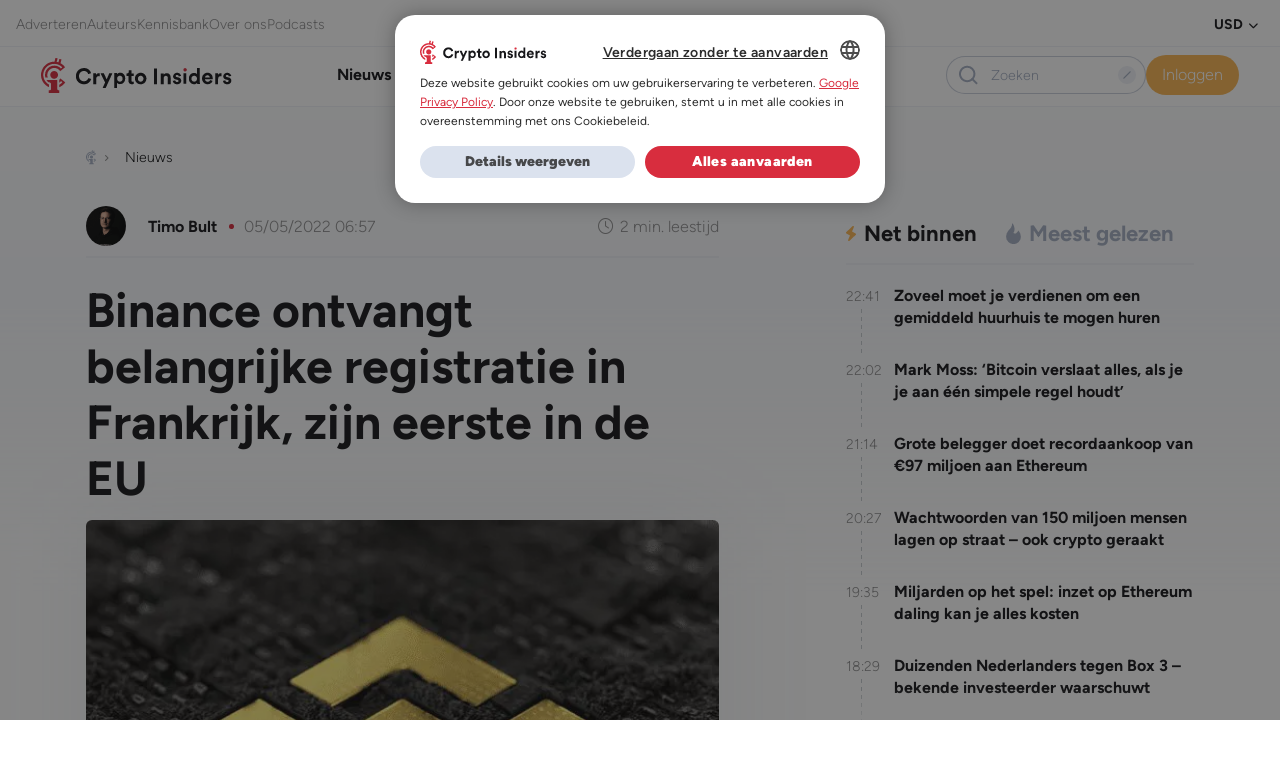

--- FILE ---
content_type: text/html; charset=UTF-8
request_url: https://www.crypto-insiders.nl/wp-admin/admin-ajax.php
body_size: -683
content:
{"content_id":269172,"counted":false,"reason":"conditions_not_met","type":"post","subtype":"post","storage":[]}

--- FILE ---
content_type: text/html; charset=utf-8
request_url: https://www.google.com/recaptcha/api2/anchor?ar=1&k=6Lf0DgsqAAAAAN_J8B13GzyXTQP1V7cMEYdQHiwU&co=aHR0cHM6Ly93d3cuY3J5cHRvLWluc2lkZXJzLm5sOjQ0Mw..&hl=en&v=N67nZn4AqZkNcbeMu4prBgzg&size=invisible&anchor-ms=20000&execute-ms=30000&cb=xsevjb9rybk3
body_size: 48621
content:
<!DOCTYPE HTML><html dir="ltr" lang="en"><head><meta http-equiv="Content-Type" content="text/html; charset=UTF-8">
<meta http-equiv="X-UA-Compatible" content="IE=edge">
<title>reCAPTCHA</title>
<style type="text/css">
/* cyrillic-ext */
@font-face {
  font-family: 'Roboto';
  font-style: normal;
  font-weight: 400;
  font-stretch: 100%;
  src: url(//fonts.gstatic.com/s/roboto/v48/KFO7CnqEu92Fr1ME7kSn66aGLdTylUAMa3GUBHMdazTgWw.woff2) format('woff2');
  unicode-range: U+0460-052F, U+1C80-1C8A, U+20B4, U+2DE0-2DFF, U+A640-A69F, U+FE2E-FE2F;
}
/* cyrillic */
@font-face {
  font-family: 'Roboto';
  font-style: normal;
  font-weight: 400;
  font-stretch: 100%;
  src: url(//fonts.gstatic.com/s/roboto/v48/KFO7CnqEu92Fr1ME7kSn66aGLdTylUAMa3iUBHMdazTgWw.woff2) format('woff2');
  unicode-range: U+0301, U+0400-045F, U+0490-0491, U+04B0-04B1, U+2116;
}
/* greek-ext */
@font-face {
  font-family: 'Roboto';
  font-style: normal;
  font-weight: 400;
  font-stretch: 100%;
  src: url(//fonts.gstatic.com/s/roboto/v48/KFO7CnqEu92Fr1ME7kSn66aGLdTylUAMa3CUBHMdazTgWw.woff2) format('woff2');
  unicode-range: U+1F00-1FFF;
}
/* greek */
@font-face {
  font-family: 'Roboto';
  font-style: normal;
  font-weight: 400;
  font-stretch: 100%;
  src: url(//fonts.gstatic.com/s/roboto/v48/KFO7CnqEu92Fr1ME7kSn66aGLdTylUAMa3-UBHMdazTgWw.woff2) format('woff2');
  unicode-range: U+0370-0377, U+037A-037F, U+0384-038A, U+038C, U+038E-03A1, U+03A3-03FF;
}
/* math */
@font-face {
  font-family: 'Roboto';
  font-style: normal;
  font-weight: 400;
  font-stretch: 100%;
  src: url(//fonts.gstatic.com/s/roboto/v48/KFO7CnqEu92Fr1ME7kSn66aGLdTylUAMawCUBHMdazTgWw.woff2) format('woff2');
  unicode-range: U+0302-0303, U+0305, U+0307-0308, U+0310, U+0312, U+0315, U+031A, U+0326-0327, U+032C, U+032F-0330, U+0332-0333, U+0338, U+033A, U+0346, U+034D, U+0391-03A1, U+03A3-03A9, U+03B1-03C9, U+03D1, U+03D5-03D6, U+03F0-03F1, U+03F4-03F5, U+2016-2017, U+2034-2038, U+203C, U+2040, U+2043, U+2047, U+2050, U+2057, U+205F, U+2070-2071, U+2074-208E, U+2090-209C, U+20D0-20DC, U+20E1, U+20E5-20EF, U+2100-2112, U+2114-2115, U+2117-2121, U+2123-214F, U+2190, U+2192, U+2194-21AE, U+21B0-21E5, U+21F1-21F2, U+21F4-2211, U+2213-2214, U+2216-22FF, U+2308-230B, U+2310, U+2319, U+231C-2321, U+2336-237A, U+237C, U+2395, U+239B-23B7, U+23D0, U+23DC-23E1, U+2474-2475, U+25AF, U+25B3, U+25B7, U+25BD, U+25C1, U+25CA, U+25CC, U+25FB, U+266D-266F, U+27C0-27FF, U+2900-2AFF, U+2B0E-2B11, U+2B30-2B4C, U+2BFE, U+3030, U+FF5B, U+FF5D, U+1D400-1D7FF, U+1EE00-1EEFF;
}
/* symbols */
@font-face {
  font-family: 'Roboto';
  font-style: normal;
  font-weight: 400;
  font-stretch: 100%;
  src: url(//fonts.gstatic.com/s/roboto/v48/KFO7CnqEu92Fr1ME7kSn66aGLdTylUAMaxKUBHMdazTgWw.woff2) format('woff2');
  unicode-range: U+0001-000C, U+000E-001F, U+007F-009F, U+20DD-20E0, U+20E2-20E4, U+2150-218F, U+2190, U+2192, U+2194-2199, U+21AF, U+21E6-21F0, U+21F3, U+2218-2219, U+2299, U+22C4-22C6, U+2300-243F, U+2440-244A, U+2460-24FF, U+25A0-27BF, U+2800-28FF, U+2921-2922, U+2981, U+29BF, U+29EB, U+2B00-2BFF, U+4DC0-4DFF, U+FFF9-FFFB, U+10140-1018E, U+10190-1019C, U+101A0, U+101D0-101FD, U+102E0-102FB, U+10E60-10E7E, U+1D2C0-1D2D3, U+1D2E0-1D37F, U+1F000-1F0FF, U+1F100-1F1AD, U+1F1E6-1F1FF, U+1F30D-1F30F, U+1F315, U+1F31C, U+1F31E, U+1F320-1F32C, U+1F336, U+1F378, U+1F37D, U+1F382, U+1F393-1F39F, U+1F3A7-1F3A8, U+1F3AC-1F3AF, U+1F3C2, U+1F3C4-1F3C6, U+1F3CA-1F3CE, U+1F3D4-1F3E0, U+1F3ED, U+1F3F1-1F3F3, U+1F3F5-1F3F7, U+1F408, U+1F415, U+1F41F, U+1F426, U+1F43F, U+1F441-1F442, U+1F444, U+1F446-1F449, U+1F44C-1F44E, U+1F453, U+1F46A, U+1F47D, U+1F4A3, U+1F4B0, U+1F4B3, U+1F4B9, U+1F4BB, U+1F4BF, U+1F4C8-1F4CB, U+1F4D6, U+1F4DA, U+1F4DF, U+1F4E3-1F4E6, U+1F4EA-1F4ED, U+1F4F7, U+1F4F9-1F4FB, U+1F4FD-1F4FE, U+1F503, U+1F507-1F50B, U+1F50D, U+1F512-1F513, U+1F53E-1F54A, U+1F54F-1F5FA, U+1F610, U+1F650-1F67F, U+1F687, U+1F68D, U+1F691, U+1F694, U+1F698, U+1F6AD, U+1F6B2, U+1F6B9-1F6BA, U+1F6BC, U+1F6C6-1F6CF, U+1F6D3-1F6D7, U+1F6E0-1F6EA, U+1F6F0-1F6F3, U+1F6F7-1F6FC, U+1F700-1F7FF, U+1F800-1F80B, U+1F810-1F847, U+1F850-1F859, U+1F860-1F887, U+1F890-1F8AD, U+1F8B0-1F8BB, U+1F8C0-1F8C1, U+1F900-1F90B, U+1F93B, U+1F946, U+1F984, U+1F996, U+1F9E9, U+1FA00-1FA6F, U+1FA70-1FA7C, U+1FA80-1FA89, U+1FA8F-1FAC6, U+1FACE-1FADC, U+1FADF-1FAE9, U+1FAF0-1FAF8, U+1FB00-1FBFF;
}
/* vietnamese */
@font-face {
  font-family: 'Roboto';
  font-style: normal;
  font-weight: 400;
  font-stretch: 100%;
  src: url(//fonts.gstatic.com/s/roboto/v48/KFO7CnqEu92Fr1ME7kSn66aGLdTylUAMa3OUBHMdazTgWw.woff2) format('woff2');
  unicode-range: U+0102-0103, U+0110-0111, U+0128-0129, U+0168-0169, U+01A0-01A1, U+01AF-01B0, U+0300-0301, U+0303-0304, U+0308-0309, U+0323, U+0329, U+1EA0-1EF9, U+20AB;
}
/* latin-ext */
@font-face {
  font-family: 'Roboto';
  font-style: normal;
  font-weight: 400;
  font-stretch: 100%;
  src: url(//fonts.gstatic.com/s/roboto/v48/KFO7CnqEu92Fr1ME7kSn66aGLdTylUAMa3KUBHMdazTgWw.woff2) format('woff2');
  unicode-range: U+0100-02BA, U+02BD-02C5, U+02C7-02CC, U+02CE-02D7, U+02DD-02FF, U+0304, U+0308, U+0329, U+1D00-1DBF, U+1E00-1E9F, U+1EF2-1EFF, U+2020, U+20A0-20AB, U+20AD-20C0, U+2113, U+2C60-2C7F, U+A720-A7FF;
}
/* latin */
@font-face {
  font-family: 'Roboto';
  font-style: normal;
  font-weight: 400;
  font-stretch: 100%;
  src: url(//fonts.gstatic.com/s/roboto/v48/KFO7CnqEu92Fr1ME7kSn66aGLdTylUAMa3yUBHMdazQ.woff2) format('woff2');
  unicode-range: U+0000-00FF, U+0131, U+0152-0153, U+02BB-02BC, U+02C6, U+02DA, U+02DC, U+0304, U+0308, U+0329, U+2000-206F, U+20AC, U+2122, U+2191, U+2193, U+2212, U+2215, U+FEFF, U+FFFD;
}
/* cyrillic-ext */
@font-face {
  font-family: 'Roboto';
  font-style: normal;
  font-weight: 500;
  font-stretch: 100%;
  src: url(//fonts.gstatic.com/s/roboto/v48/KFO7CnqEu92Fr1ME7kSn66aGLdTylUAMa3GUBHMdazTgWw.woff2) format('woff2');
  unicode-range: U+0460-052F, U+1C80-1C8A, U+20B4, U+2DE0-2DFF, U+A640-A69F, U+FE2E-FE2F;
}
/* cyrillic */
@font-face {
  font-family: 'Roboto';
  font-style: normal;
  font-weight: 500;
  font-stretch: 100%;
  src: url(//fonts.gstatic.com/s/roboto/v48/KFO7CnqEu92Fr1ME7kSn66aGLdTylUAMa3iUBHMdazTgWw.woff2) format('woff2');
  unicode-range: U+0301, U+0400-045F, U+0490-0491, U+04B0-04B1, U+2116;
}
/* greek-ext */
@font-face {
  font-family: 'Roboto';
  font-style: normal;
  font-weight: 500;
  font-stretch: 100%;
  src: url(//fonts.gstatic.com/s/roboto/v48/KFO7CnqEu92Fr1ME7kSn66aGLdTylUAMa3CUBHMdazTgWw.woff2) format('woff2');
  unicode-range: U+1F00-1FFF;
}
/* greek */
@font-face {
  font-family: 'Roboto';
  font-style: normal;
  font-weight: 500;
  font-stretch: 100%;
  src: url(//fonts.gstatic.com/s/roboto/v48/KFO7CnqEu92Fr1ME7kSn66aGLdTylUAMa3-UBHMdazTgWw.woff2) format('woff2');
  unicode-range: U+0370-0377, U+037A-037F, U+0384-038A, U+038C, U+038E-03A1, U+03A3-03FF;
}
/* math */
@font-face {
  font-family: 'Roboto';
  font-style: normal;
  font-weight: 500;
  font-stretch: 100%;
  src: url(//fonts.gstatic.com/s/roboto/v48/KFO7CnqEu92Fr1ME7kSn66aGLdTylUAMawCUBHMdazTgWw.woff2) format('woff2');
  unicode-range: U+0302-0303, U+0305, U+0307-0308, U+0310, U+0312, U+0315, U+031A, U+0326-0327, U+032C, U+032F-0330, U+0332-0333, U+0338, U+033A, U+0346, U+034D, U+0391-03A1, U+03A3-03A9, U+03B1-03C9, U+03D1, U+03D5-03D6, U+03F0-03F1, U+03F4-03F5, U+2016-2017, U+2034-2038, U+203C, U+2040, U+2043, U+2047, U+2050, U+2057, U+205F, U+2070-2071, U+2074-208E, U+2090-209C, U+20D0-20DC, U+20E1, U+20E5-20EF, U+2100-2112, U+2114-2115, U+2117-2121, U+2123-214F, U+2190, U+2192, U+2194-21AE, U+21B0-21E5, U+21F1-21F2, U+21F4-2211, U+2213-2214, U+2216-22FF, U+2308-230B, U+2310, U+2319, U+231C-2321, U+2336-237A, U+237C, U+2395, U+239B-23B7, U+23D0, U+23DC-23E1, U+2474-2475, U+25AF, U+25B3, U+25B7, U+25BD, U+25C1, U+25CA, U+25CC, U+25FB, U+266D-266F, U+27C0-27FF, U+2900-2AFF, U+2B0E-2B11, U+2B30-2B4C, U+2BFE, U+3030, U+FF5B, U+FF5D, U+1D400-1D7FF, U+1EE00-1EEFF;
}
/* symbols */
@font-face {
  font-family: 'Roboto';
  font-style: normal;
  font-weight: 500;
  font-stretch: 100%;
  src: url(//fonts.gstatic.com/s/roboto/v48/KFO7CnqEu92Fr1ME7kSn66aGLdTylUAMaxKUBHMdazTgWw.woff2) format('woff2');
  unicode-range: U+0001-000C, U+000E-001F, U+007F-009F, U+20DD-20E0, U+20E2-20E4, U+2150-218F, U+2190, U+2192, U+2194-2199, U+21AF, U+21E6-21F0, U+21F3, U+2218-2219, U+2299, U+22C4-22C6, U+2300-243F, U+2440-244A, U+2460-24FF, U+25A0-27BF, U+2800-28FF, U+2921-2922, U+2981, U+29BF, U+29EB, U+2B00-2BFF, U+4DC0-4DFF, U+FFF9-FFFB, U+10140-1018E, U+10190-1019C, U+101A0, U+101D0-101FD, U+102E0-102FB, U+10E60-10E7E, U+1D2C0-1D2D3, U+1D2E0-1D37F, U+1F000-1F0FF, U+1F100-1F1AD, U+1F1E6-1F1FF, U+1F30D-1F30F, U+1F315, U+1F31C, U+1F31E, U+1F320-1F32C, U+1F336, U+1F378, U+1F37D, U+1F382, U+1F393-1F39F, U+1F3A7-1F3A8, U+1F3AC-1F3AF, U+1F3C2, U+1F3C4-1F3C6, U+1F3CA-1F3CE, U+1F3D4-1F3E0, U+1F3ED, U+1F3F1-1F3F3, U+1F3F5-1F3F7, U+1F408, U+1F415, U+1F41F, U+1F426, U+1F43F, U+1F441-1F442, U+1F444, U+1F446-1F449, U+1F44C-1F44E, U+1F453, U+1F46A, U+1F47D, U+1F4A3, U+1F4B0, U+1F4B3, U+1F4B9, U+1F4BB, U+1F4BF, U+1F4C8-1F4CB, U+1F4D6, U+1F4DA, U+1F4DF, U+1F4E3-1F4E6, U+1F4EA-1F4ED, U+1F4F7, U+1F4F9-1F4FB, U+1F4FD-1F4FE, U+1F503, U+1F507-1F50B, U+1F50D, U+1F512-1F513, U+1F53E-1F54A, U+1F54F-1F5FA, U+1F610, U+1F650-1F67F, U+1F687, U+1F68D, U+1F691, U+1F694, U+1F698, U+1F6AD, U+1F6B2, U+1F6B9-1F6BA, U+1F6BC, U+1F6C6-1F6CF, U+1F6D3-1F6D7, U+1F6E0-1F6EA, U+1F6F0-1F6F3, U+1F6F7-1F6FC, U+1F700-1F7FF, U+1F800-1F80B, U+1F810-1F847, U+1F850-1F859, U+1F860-1F887, U+1F890-1F8AD, U+1F8B0-1F8BB, U+1F8C0-1F8C1, U+1F900-1F90B, U+1F93B, U+1F946, U+1F984, U+1F996, U+1F9E9, U+1FA00-1FA6F, U+1FA70-1FA7C, U+1FA80-1FA89, U+1FA8F-1FAC6, U+1FACE-1FADC, U+1FADF-1FAE9, U+1FAF0-1FAF8, U+1FB00-1FBFF;
}
/* vietnamese */
@font-face {
  font-family: 'Roboto';
  font-style: normal;
  font-weight: 500;
  font-stretch: 100%;
  src: url(//fonts.gstatic.com/s/roboto/v48/KFO7CnqEu92Fr1ME7kSn66aGLdTylUAMa3OUBHMdazTgWw.woff2) format('woff2');
  unicode-range: U+0102-0103, U+0110-0111, U+0128-0129, U+0168-0169, U+01A0-01A1, U+01AF-01B0, U+0300-0301, U+0303-0304, U+0308-0309, U+0323, U+0329, U+1EA0-1EF9, U+20AB;
}
/* latin-ext */
@font-face {
  font-family: 'Roboto';
  font-style: normal;
  font-weight: 500;
  font-stretch: 100%;
  src: url(//fonts.gstatic.com/s/roboto/v48/KFO7CnqEu92Fr1ME7kSn66aGLdTylUAMa3KUBHMdazTgWw.woff2) format('woff2');
  unicode-range: U+0100-02BA, U+02BD-02C5, U+02C7-02CC, U+02CE-02D7, U+02DD-02FF, U+0304, U+0308, U+0329, U+1D00-1DBF, U+1E00-1E9F, U+1EF2-1EFF, U+2020, U+20A0-20AB, U+20AD-20C0, U+2113, U+2C60-2C7F, U+A720-A7FF;
}
/* latin */
@font-face {
  font-family: 'Roboto';
  font-style: normal;
  font-weight: 500;
  font-stretch: 100%;
  src: url(//fonts.gstatic.com/s/roboto/v48/KFO7CnqEu92Fr1ME7kSn66aGLdTylUAMa3yUBHMdazQ.woff2) format('woff2');
  unicode-range: U+0000-00FF, U+0131, U+0152-0153, U+02BB-02BC, U+02C6, U+02DA, U+02DC, U+0304, U+0308, U+0329, U+2000-206F, U+20AC, U+2122, U+2191, U+2193, U+2212, U+2215, U+FEFF, U+FFFD;
}
/* cyrillic-ext */
@font-face {
  font-family: 'Roboto';
  font-style: normal;
  font-weight: 900;
  font-stretch: 100%;
  src: url(//fonts.gstatic.com/s/roboto/v48/KFO7CnqEu92Fr1ME7kSn66aGLdTylUAMa3GUBHMdazTgWw.woff2) format('woff2');
  unicode-range: U+0460-052F, U+1C80-1C8A, U+20B4, U+2DE0-2DFF, U+A640-A69F, U+FE2E-FE2F;
}
/* cyrillic */
@font-face {
  font-family: 'Roboto';
  font-style: normal;
  font-weight: 900;
  font-stretch: 100%;
  src: url(//fonts.gstatic.com/s/roboto/v48/KFO7CnqEu92Fr1ME7kSn66aGLdTylUAMa3iUBHMdazTgWw.woff2) format('woff2');
  unicode-range: U+0301, U+0400-045F, U+0490-0491, U+04B0-04B1, U+2116;
}
/* greek-ext */
@font-face {
  font-family: 'Roboto';
  font-style: normal;
  font-weight: 900;
  font-stretch: 100%;
  src: url(//fonts.gstatic.com/s/roboto/v48/KFO7CnqEu92Fr1ME7kSn66aGLdTylUAMa3CUBHMdazTgWw.woff2) format('woff2');
  unicode-range: U+1F00-1FFF;
}
/* greek */
@font-face {
  font-family: 'Roboto';
  font-style: normal;
  font-weight: 900;
  font-stretch: 100%;
  src: url(//fonts.gstatic.com/s/roboto/v48/KFO7CnqEu92Fr1ME7kSn66aGLdTylUAMa3-UBHMdazTgWw.woff2) format('woff2');
  unicode-range: U+0370-0377, U+037A-037F, U+0384-038A, U+038C, U+038E-03A1, U+03A3-03FF;
}
/* math */
@font-face {
  font-family: 'Roboto';
  font-style: normal;
  font-weight: 900;
  font-stretch: 100%;
  src: url(//fonts.gstatic.com/s/roboto/v48/KFO7CnqEu92Fr1ME7kSn66aGLdTylUAMawCUBHMdazTgWw.woff2) format('woff2');
  unicode-range: U+0302-0303, U+0305, U+0307-0308, U+0310, U+0312, U+0315, U+031A, U+0326-0327, U+032C, U+032F-0330, U+0332-0333, U+0338, U+033A, U+0346, U+034D, U+0391-03A1, U+03A3-03A9, U+03B1-03C9, U+03D1, U+03D5-03D6, U+03F0-03F1, U+03F4-03F5, U+2016-2017, U+2034-2038, U+203C, U+2040, U+2043, U+2047, U+2050, U+2057, U+205F, U+2070-2071, U+2074-208E, U+2090-209C, U+20D0-20DC, U+20E1, U+20E5-20EF, U+2100-2112, U+2114-2115, U+2117-2121, U+2123-214F, U+2190, U+2192, U+2194-21AE, U+21B0-21E5, U+21F1-21F2, U+21F4-2211, U+2213-2214, U+2216-22FF, U+2308-230B, U+2310, U+2319, U+231C-2321, U+2336-237A, U+237C, U+2395, U+239B-23B7, U+23D0, U+23DC-23E1, U+2474-2475, U+25AF, U+25B3, U+25B7, U+25BD, U+25C1, U+25CA, U+25CC, U+25FB, U+266D-266F, U+27C0-27FF, U+2900-2AFF, U+2B0E-2B11, U+2B30-2B4C, U+2BFE, U+3030, U+FF5B, U+FF5D, U+1D400-1D7FF, U+1EE00-1EEFF;
}
/* symbols */
@font-face {
  font-family: 'Roboto';
  font-style: normal;
  font-weight: 900;
  font-stretch: 100%;
  src: url(//fonts.gstatic.com/s/roboto/v48/KFO7CnqEu92Fr1ME7kSn66aGLdTylUAMaxKUBHMdazTgWw.woff2) format('woff2');
  unicode-range: U+0001-000C, U+000E-001F, U+007F-009F, U+20DD-20E0, U+20E2-20E4, U+2150-218F, U+2190, U+2192, U+2194-2199, U+21AF, U+21E6-21F0, U+21F3, U+2218-2219, U+2299, U+22C4-22C6, U+2300-243F, U+2440-244A, U+2460-24FF, U+25A0-27BF, U+2800-28FF, U+2921-2922, U+2981, U+29BF, U+29EB, U+2B00-2BFF, U+4DC0-4DFF, U+FFF9-FFFB, U+10140-1018E, U+10190-1019C, U+101A0, U+101D0-101FD, U+102E0-102FB, U+10E60-10E7E, U+1D2C0-1D2D3, U+1D2E0-1D37F, U+1F000-1F0FF, U+1F100-1F1AD, U+1F1E6-1F1FF, U+1F30D-1F30F, U+1F315, U+1F31C, U+1F31E, U+1F320-1F32C, U+1F336, U+1F378, U+1F37D, U+1F382, U+1F393-1F39F, U+1F3A7-1F3A8, U+1F3AC-1F3AF, U+1F3C2, U+1F3C4-1F3C6, U+1F3CA-1F3CE, U+1F3D4-1F3E0, U+1F3ED, U+1F3F1-1F3F3, U+1F3F5-1F3F7, U+1F408, U+1F415, U+1F41F, U+1F426, U+1F43F, U+1F441-1F442, U+1F444, U+1F446-1F449, U+1F44C-1F44E, U+1F453, U+1F46A, U+1F47D, U+1F4A3, U+1F4B0, U+1F4B3, U+1F4B9, U+1F4BB, U+1F4BF, U+1F4C8-1F4CB, U+1F4D6, U+1F4DA, U+1F4DF, U+1F4E3-1F4E6, U+1F4EA-1F4ED, U+1F4F7, U+1F4F9-1F4FB, U+1F4FD-1F4FE, U+1F503, U+1F507-1F50B, U+1F50D, U+1F512-1F513, U+1F53E-1F54A, U+1F54F-1F5FA, U+1F610, U+1F650-1F67F, U+1F687, U+1F68D, U+1F691, U+1F694, U+1F698, U+1F6AD, U+1F6B2, U+1F6B9-1F6BA, U+1F6BC, U+1F6C6-1F6CF, U+1F6D3-1F6D7, U+1F6E0-1F6EA, U+1F6F0-1F6F3, U+1F6F7-1F6FC, U+1F700-1F7FF, U+1F800-1F80B, U+1F810-1F847, U+1F850-1F859, U+1F860-1F887, U+1F890-1F8AD, U+1F8B0-1F8BB, U+1F8C0-1F8C1, U+1F900-1F90B, U+1F93B, U+1F946, U+1F984, U+1F996, U+1F9E9, U+1FA00-1FA6F, U+1FA70-1FA7C, U+1FA80-1FA89, U+1FA8F-1FAC6, U+1FACE-1FADC, U+1FADF-1FAE9, U+1FAF0-1FAF8, U+1FB00-1FBFF;
}
/* vietnamese */
@font-face {
  font-family: 'Roboto';
  font-style: normal;
  font-weight: 900;
  font-stretch: 100%;
  src: url(//fonts.gstatic.com/s/roboto/v48/KFO7CnqEu92Fr1ME7kSn66aGLdTylUAMa3OUBHMdazTgWw.woff2) format('woff2');
  unicode-range: U+0102-0103, U+0110-0111, U+0128-0129, U+0168-0169, U+01A0-01A1, U+01AF-01B0, U+0300-0301, U+0303-0304, U+0308-0309, U+0323, U+0329, U+1EA0-1EF9, U+20AB;
}
/* latin-ext */
@font-face {
  font-family: 'Roboto';
  font-style: normal;
  font-weight: 900;
  font-stretch: 100%;
  src: url(//fonts.gstatic.com/s/roboto/v48/KFO7CnqEu92Fr1ME7kSn66aGLdTylUAMa3KUBHMdazTgWw.woff2) format('woff2');
  unicode-range: U+0100-02BA, U+02BD-02C5, U+02C7-02CC, U+02CE-02D7, U+02DD-02FF, U+0304, U+0308, U+0329, U+1D00-1DBF, U+1E00-1E9F, U+1EF2-1EFF, U+2020, U+20A0-20AB, U+20AD-20C0, U+2113, U+2C60-2C7F, U+A720-A7FF;
}
/* latin */
@font-face {
  font-family: 'Roboto';
  font-style: normal;
  font-weight: 900;
  font-stretch: 100%;
  src: url(//fonts.gstatic.com/s/roboto/v48/KFO7CnqEu92Fr1ME7kSn66aGLdTylUAMa3yUBHMdazQ.woff2) format('woff2');
  unicode-range: U+0000-00FF, U+0131, U+0152-0153, U+02BB-02BC, U+02C6, U+02DA, U+02DC, U+0304, U+0308, U+0329, U+2000-206F, U+20AC, U+2122, U+2191, U+2193, U+2212, U+2215, U+FEFF, U+FFFD;
}

</style>
<link rel="stylesheet" type="text/css" href="https://www.gstatic.com/recaptcha/releases/N67nZn4AqZkNcbeMu4prBgzg/styles__ltr.css">
<script nonce="rIlkpCk5E1W542mx-xAKGw" type="text/javascript">window['__recaptcha_api'] = 'https://www.google.com/recaptcha/api2/';</script>
<script type="text/javascript" src="https://www.gstatic.com/recaptcha/releases/N67nZn4AqZkNcbeMu4prBgzg/recaptcha__en.js" nonce="rIlkpCk5E1W542mx-xAKGw">
      
    </script></head>
<body><div id="rc-anchor-alert" class="rc-anchor-alert"></div>
<input type="hidden" id="recaptcha-token" value="[base64]">
<script type="text/javascript" nonce="rIlkpCk5E1W542mx-xAKGw">
      recaptcha.anchor.Main.init("[\x22ainput\x22,[\x22bgdata\x22,\x22\x22,\[base64]/[base64]/[base64]/ZyhXLGgpOnEoW04sMjEsbF0sVywwKSxoKSxmYWxzZSxmYWxzZSl9Y2F0Y2goayl7RygzNTgsVyk/[base64]/[base64]/[base64]/[base64]/[base64]/[base64]/[base64]/bmV3IEJbT10oRFswXSk6dz09Mj9uZXcgQltPXShEWzBdLERbMV0pOnc9PTM/bmV3IEJbT10oRFswXSxEWzFdLERbMl0pOnc9PTQ/[base64]/[base64]/[base64]/[base64]/[base64]\\u003d\x22,\[base64]\x22,\x22wrXCt8KLfsOzccOUw5zCtMKTHsOFKsKuw6oewoUEwp7CiMKkw44hwp5Vw6TDhcKTHMKRWcKRUibDlMKdw4oFFFXCo8OOAH3DmxLDtWLCrFgRfwzCgxTDjVFDOkZ8WcOcZMOJw7ZoN1jCpRtMMMKWbjZpwp8Hw6bDksKmMsKwwpHChsKfw7Nfw5xaNcKjA3/DvcO9dcOnw5TDuAfClcO1wpkWGsO/NA7CksOhK3ZgHcOkw7TCmQzDo8OKBE4HwrPDumbChsOGwrzDq8OIfxbDh8KUwr7CvHvCn3Ycw6rDlcKTwroyw6I+wqzCrsKrwpLDrVfDpcKDwpnDn057wqhpw7U7w5nDusK8QMKBw58iGMOMX8KLeA/CjMKwwoATw7fChhfCmDoCcgzCniMLwoLDgDARdyfCrBTCp8ODYcKRwo8abxzDh8KnBGg5w6DCg8OOw4TCtMK2VMOwwpF9JlvCucOwfmMyw4fCvl7ChcKZw7LDvWzDs1XCg8KhbU1yO8Kzw6weBnfDicK6wr4uGmDCvsKJeMKQDiYyDsK/SQYnGsKuUcKYN28cc8Kew4DDiMKBGsKraxALw4HDjSQFw77CszLDk8K6w44oAWTCsMKzT8K9PsOUZMK0FTRBw7YMw5XCuy/DhsOcHk3CusKwwoDDpcKgNcKuNXQgGsKkw6jDpggBaVADwrzDnMO6NcOAMkV1CsOiwpjDksKGw7tcw5zDmcKBNyPDrVZmcxYJZMOAw6dZwpzDrmrDkMKWB8O8fsO3SHNFwphJfQh2UE9FwoMlw5/DgMK+K8KPwqLDkE/CucOMNMOew7FJw5ENw6wobEx8XBvDsDhWYsKkwpZCdjzDrMOXYk9/w5lhQcOrAsO0Zwgew7MxFsOmw5bClsKjTQ/[base64]/DvMOFwpFzDMOrEcO0L8O6Z8KjwoUcw54tAcOlw4Qbwo/DukYMLsOgZsO4F8KYHAPCoMKMDQHCu8KQwoDCsVTCmGMwU8Odwr7ChSwtWBx/wpzCn8OMwo4fw7ECwr3CphQow5/DtsO2wrYCEl3DlsKgBU1tHVzDpcKBw4U3w61pGcK2RXjCjGoXFMKOw5TDqmREFkIMw4XCujd2wqAEwr7Cs1DDh1VBMcKoRVvDhsKDwqkdZg3DnD/Cgx5Ewo/DjcONM8OFwpxiw5zCuMKDMU8EBcOnw7nCssKIQcOsNx7DkWFiRMKow7rCumdsw7EqwpYuenTDp8OERCPDiXZHXcKDw6g7bmfCm3HCnsK8w7HDsD/[base64]/woXDnQjDhHZLwozDngrDsy/[base64]/Dg8Ocw5pxW8K5woHDmSY4wonDp8OXQMOwwoQ1acOJS8KvAsOTQcOJwp3DrlTDj8O/FsKFZwjCkSTDmU8JwpR4w4XDg0/CqGnDrsKod8OpczfDosO/K8K2TcOJcSzDj8O0wqXCuGcIJsKkT8O/w5vCmibCiMKiwp/[base64]/DlmwVdAA9wo7CsBlGeMOIbG5HbcO7IX4RWALClsOJwpQjC1TDuW7Dtl3CtsO8SsOFw5s5QsOHw7bDhGnCoAvCmwjDhcKqIG4Swrptwq/Cl1TDsTstw6ZjAQIYVsOKBcO7w5DClMOFc3fDgcKeRcOxwqIPRcKPw7ICw6nDszInfcKLUyNlGMOTwqNrw7fCgA/CrH4GAUHDvMKLwrYFwoXCqXrChcKGwqt6w5h6GiLClBpmwqfCrsKnIMOxw6Qww7EMWMOTfisPw43Ctw7DscO7w4Ivcmg3YVnClEPCtWg/wp7DgznCk8KSaWHCq8KoUFzCt8KILGBpw6DCpcOOwqXDhMKnBV8pF8Oaw6xeaVFawpd+PcKFKcOjw6RoVsOwCzUkB8OcMsKPwobCm8O/wp1zWMKyOkzDk8ONJBrCjMKOwo7ChFzCiMOZBH1fO8OOw7bDkHQWw7HCqsOrfsOcw7Z6O8KETW7Cg8Ktwo3CqzrDhTswwp4uWFFewpXDuBc5w6JowqPDucKnw4fDlMKhCEgLw5J2woBoRMKDQHXDmhHDjB8dw6jCksOZLMKQTkxnwrxNwq/CghQEaQNfAitOwoPCoMKAOsKJwpPCksKCNhs/cDlbBSDDiFLDksKeUmvCgMK6M8K4ZMK6w54Yw5I8wrTCjH9mCsOJwqcFfMO+w7jDgMOwFMK+Ag/CgMO5OhDCi8OiGsOMw6nDjVrCs8Onw7XDoH/CtzLCiH7Dr2gJwrcJw5g9b8OJwrk0QS9/wr/DqA3Do8OURcKBH3DDg8K6w7fCoWEywqYtWcO0w70xw69iLsKvQ8OOwpVQAlQENsO/w4JEU8K+w4HCn8OBAMKTI8OWw5nClFYuey4rw4V9cFnDgzrDkl1Swo7DnWdUZsOxw7XDvcOcwqxxw7rCvW9VT8KHb8Krw795w5TDhsKFwoXCtsKdw6XCucKTd27DkCAkfsK/NXpjP8OUBcOtwq7DqsOPMA/DqVTDtTrCtCtowqBPw6k9LcKWwrbDr2Y0PkZBw5ggIgdvwp/[base64]/w5jCkF/DpX1RIMKzOhErE2vDq3oYTEHDjX3DusOww5rDlER6wprDuEsnaAx+bsOqwqoOw6Niw6RSK2HClHIKwr0dRXnCrUvDuznCusK8w5HCozUzGcK7wr3Ck8KLCF4fc0duwoskVsOwwpjDnkZ9wpJbHxYQw6Nzw4HCgicvYzBzwoxAdcO0C8KHwoPDo8ONw7diwrzCiw/[base64]/CrxNCw7p4wrbDhE1SE8KjPsKCBmbDk2RWVMO+wolmwp7Chy5ewp9Owohnc8Kfw7Riwo/[base64]/wpNFw4NtNcKEDGHDpMKzw77CncOLwofDtCN/[base64]/fWzCiMO1w7XCsw4sw6vCpcKpwoTDvT53wrfCjMK9wpARw5Fpw43DrV9eC0XCkMOFasO/[base64]/DncKJw4zCpCx4wqTDoBlsHsO5NyJ8wp3DhMO7w6vCiAdNQsK7PsOMw4JZdcOyMXphwqoiZMOKw7tQw5wsw7LCqVkaw7zDnsKgw4nClMOiMkolCcOwIBzDgHHDoitrwpbCkcKvwqDDiC7DqsKANiDDqcKNwr7ChMOJbhHCugHCmVM4wr7Dh8KmO8KWXcKFwp13wr/DqsOWwowvw5LChsKHw5/CvzLDuE9RVcO2woIVLWvCgMKNw5HCgcOBwoTCvHzCicOxw5bDrQnDiMK6w43Cj8KnwqlSNwJ0HcOGwr0bw4h6KcONOR4eYsKEI0PDtsKpIMKnw7LCuS/CjhdSGXo5wovCjSEdeVrCr8K6GnzDk8Ofw7V4I2/CiijDksO0w7Q6w6bDpsOUalrDtsKFw5hVaMOWwrbDpsKaPwEhT3vDn25Rw4xVL8KgB8Ovwq5xwqEjw7nCusOlH8K0wrxIw5PCkMKbwrYcw4bCs0/DmsOQF30pwq7CjWdiNMKbScOiwoPDrsOPw5HDsGXCksKyUXoaw5TCo07CrDzCrW3DvsKLwoMhw5XChMK0wqtPb2tvX8ORE09WwrXCui9kVwBjbMOkQcOWwrPDli0/[base64]/[base64]/[base64]/Cv3fDkxvCj8OEw43CoAbCisKkTMONw7QPwpfCgGciLiQ5N8KaZQclMsO1AsK3QS3CnA/Dr8KUOjZiwrgMwrdxwoLDgcOudioXY8Kuw6DCgnDDlifCksKRwr7CtkRxdHJ0wpxfwovCsVjDk07CtldNwq3Co0zDiFfChxHDtsOtw5YGw6ZUD07DrMKWwpAFw4YZD8Klw4jCuMOrwqrClA9Fwr/CtsKKJMO6wpnCi8ODwrJvw6vCgMK+w4QPwrHCk8ObwqZww5rCm0c/wo3CksKrw4R6w6QLw5kaA8OfYxzDvnLDqcK1wqRHwpDCrcOdEkHDvsKSwpHCj1FIGsKHw5pfwp3ChMKJLsK5Ni/CuxPDvxnDiUt4A8KgJlfCkMKvwrAzwq82T8OAwovCoTrCr8OSKmnDrEtnUcKRS8KyAFLCgBnDqV7DhWRveMKMwrXDrDpXGWNQCSNuRTc2w4plBDHDnlzDvsK8w7LCgDw/bFzDhi8iLlDDj8Orw7QCQcKPTicPwrxTU0dGw4LDiMOpw7zCp1IswoYpRQMuw5lhw6PCjmFywo13E8Kbwq/[base64]/CvsOPw5/[base64]/[base64]/w5hRNcKmBXZHw5IJOcOxOhkvw4I7w55bwrNnZQJPMSvCusOgTCDDlggKw7TClsKIw43Dnx3DqnfDnsOkw7A8w4LCn21qHcK8w4Iow5XDiBTDukHClcOJwrXCv0/DicO4wpPDvzPDjsOmwrXDjsKVwr3DqVY/X8OVw51aw4PCpsKTfETDscO9SkfCrQrDnR1xwpbDkjbCr3vDn8KpTUXCgMK/woJZUsKMSi49HFfDgHcXw79FIAPCnlvCucOVwroxwqFBw7h/BcOdwq9CbMKpwq19STYGwqTDrMOMDMO2QRIRwrRqYcK1wr5rPhQ8w7TDh8Omw6gHTmTCt8OUGMOFwoLChcKkw5LDqRXCgsKQIyLDsnPChmXDgjoqM8KuwpXClC/CsWARYA3DsQEBw4jDosO2AFg+w4tYwpAswpvDmMOXw7IMwooMwrHDlMKLOsOuecKZFcK0w77CjcO0wrgadcOUQUhfw6zCh8KgW3BQBidlRmxDw5jCi08ABQIiZGLDgHTDvFLCtzM/wqzDpihVw77Dkj7CgcOgwqcQawhkF8KXKVvDosKwwqMbXybCg14Vw4TDjMKDW8O4NTfDglUcw6AAwr4uNsOBHMOpw6PCjsOpw4djOQpKbBrDpkbDvQPDgcOjw5w7bMKEwofDl1llOD/DkB7DgsK+w5HDpjEFw4XCvMOGFsOyBWkFw5LCoU0AwoxsY8KQwqbCpCrCrMKhwpxCFsOlw47CnQ/DnB/Dg8KSCzRpwoM/HkVlesK1wp0tRCDCksKdwqIcwpPDkcKWakwww6lRw5/[base64]/DgVg7w4BtP2zCqMOzRG19QHrDscOiQgzCqRfDgRBdchFowovDm37Dr0YOwrXDiDBrwrEaw61rH8O2w6M6BlTCvsOew6hmGBMDMcO2w7HDrzsLKgjDoirCssKEwo9Tw7nDgx/DiMOKVcOjw7TCm8OBw5F8w5t6w6XDhsKZwrtMwrQ3wrPDtcO5Y8O+PMKmEU0LBcK6w4TCjcOcbcK7w7rCjEbDiMKETR/DusO1CDEiwrBzesOSacOQJ8KKZsKbwr3DvCtDwq04w6ETwrclw7jChMKJw4nDlUTDiV7Di2ZVUMOnbMOFwo98w77DmC3CvsOfDcOFw4I0MhV+w6dowoEtUcOzw4ctFFwRw5nChA03FMOiClHCoQMowqsQWXTDmMOvZ8KVw73ChXJMw7XCs8KOKj/Dh30Nw6Y2DMOHBMO/[base64]/DoMO9c2dcW3oDw4vCqcOvWmLDuC9nwqgWw7rCj8OYfsKANsK8w4Nqw69CGcK3wrHDt8KKWA/DiH3DrxhsworCljBYNcKySD52F0tSwqfCm8K2AURpW1XCgMKpwoACw5zCnMK+XcOLXMO3w6jCgAwaBQbDpXsxwoo9woHDmMOsR2l5wozCohQyw5jCo8K9F8OJcMOYXC58wq3DlQrClwTCpUFGBMK/w65SIQoewrpLRCzCrlAPdMKkw7HClD0zwpDCrRvCucKawobDggTCoMKxJsKGwqjCpg/DkMKJworCuGPDpTl/[base64]/DvR/CrsKAwoV/XXvCo8KhwrzDlSFOYMOsw47DkMKZTWbDhcOTwrsGGmh9w6oWw6rDosOPO8OUw7TCtcOww5wGw55uwpcrw6rDqMKHRcK1bHfCmMKwXBcBFUPDp3tIbD/[base64]/M8K/ZsK6w4Bcwqggw63DgcOsTcKVwpFBAi4icMKRwptRACE4SjpkwrDDvcODTMKqAcOgTRDCpwfDpsOlA8KAH3tTw43DpsOuacO2wqEjEMKyfnXCnMOiwoDCk03CvmtAw73CqcKNw6kCRw5Yd8K2eA/[base64]/DscO8w6TCuMODw4PCojt9w6PCksKjwpAYwp3Dmhsywp/DhsKrw6oNwo9NLcKLB8KVw7fDomEnWgx8w43DucKzwoLDr0jDkAjDkRLCmkPDnRjDrV8pwpItYmLCicK8w4nDl8KCwrVfQivDl8ODwozDs09uecKVw5vCj2NFwpcpL2oAwrh8OETDjF0zw5QCcWJlwr3Dhmkvwo4YI8K5eUfCvl/CjsKOw53DlsK5KMKWwp0Ew6LCpsK3woElM8OYwp/Dm8KfH8OtaEDDtcOIHCPDvWNJCsKgwpHCs8O5T8KoS8KSwo/Cg0fDqjHDqRzCghPCk8OGOjsrw5JEw4PDicKQAijDi1HCkyMuw4XCk8KILcOEwrg8w6UgwpTDgMOZDMKzPkLCjcK5w4PDlx3ClDbDt8Kww5tXAcOGFkwfScKtKsKBCcOpIEY9B8KPwp4rCyLChMKdZsO3w5AEw682Ql1Gw6xJwrzDrsK4bcKrwp4Fw7HDu8K/wq7Dkl49ZcKEwrXDmX/DrcOcw4Uzw5VxwrLCscOdw7bCtRg9w7QxwoMOwpnChxTDpSFPYFBKS8KSwq0VWcO7w47Dj3/DgcOCw65VRMOMVjfCk8O0BwQeZS0Lw7RRwrVCRULDjsO0UBbDtMKaKnN7wphTC8KTw73ClCHDml7DkwvDhcKgwqvCm8K4QMKiRkzDoVZzwphoYsOCwr5sw4Y0VcOJLSHCrsKaRMKhwqDDv8KsRRw9BMO7w7fCnWVBwqHCsW3Cv8KuFMOwHCrDvjvDqH/CjMOAGCfDmFQ9wpR3AVoJPMOKw7g5JsKkw77Do0jCqVPCrsKYw7LDu2hWw5XDq19hEcO/w6/DmxXCrX5Bw47CjAIewp/[base64]/woonw7oRwrxrw7Mww6BzbsKWY8KDwr/Dj8OoIMK3FyPDhy4bZcKwwpzDoMOYwqNqD8O/QsOZwobCosKeeXl4w6/CmHHDlsKCOcOCwrjCjyzCnQklecOPGw1BHcO7wqJPw4Qlw5HCtcOwMXVxw4rCmXTDrsK1T2RMw7fCrmHClcOFwqXCqG/CixQVNGPDvG4sVcK5wo3CpzPDj8K5LXnCt0BUJVYDTcO7WT7CisOZwoN4wrYow416P8KJw6rDhMOVwqLDkWLCiEIPJ8KcGMOnFS/CpcOZPwMRQcObZk4BMAvDkcO8wpHDrU7DkcKOw6czw58YwqUBwrYjUnTCpMOcJ8K4TMO7IsKEXsKgwqEOw6RSfRcFVkAcw5rDjUzDgFcGwpfDt8O2bABdOgbDpcKaHBcnCMK8NhnClMKDBiEGwppwwq/CscOkVVfCpzTDjsKQwojCgsKiJTXCj0zDonnCicKkEnrCiEZaCi/Cngo+w7HDkMOlYRvDizwGw63DksKOw4/Cs8OmRF5AJREOJsK4w7lXIMOrTnx7wqE8w77CtW/DlcOIw4dZYFhmwqhFw6Z9w5nDh0/[base64]/ClQQGw6EeYngXwplGw64ZY1DCvcO0wrLCj1UTY8KTNcKZSMO3EWJIDsOpFsKgwqU+w6LCtyFsHAvDlh0kJsOTEX1PPxUlEXMdOBTCumzDg2rDiA8UwrgKw6hFbsKCNX4fAMKww7DCrMOzw5/CrHRuwqgQQsK3f8OJQE/DmW96w7VOAUfDmibCrcOaw5LCh2R3YBrDvxZGYsO5wrNdPRM4TSdsF2NTNG7Don/CqsKmVRHDtBzDqSLCgTjDuR/DhTLCgR7DvcOiV8KrRkfCqcOfaWZQBhpzJx/CuUBsFCd/NMKbw4/DmMKSVcOsesKTOMKVamsCb1Amw4zCo8O2FnpIw6rDvXPCgMOow7zDnGDCth8Qw7BGw6kVdsKQwovChSgowovCgF3CnMKcLsO1w7QnNMKGVC1lM8Kjw6pBwrbDhhXDqMOzw7bDp8KiwoA+w6/Cn1DDg8KaNsKkw4vCiMO1w4TCrHXCkWtpb2zCpCUyw40Fw7/CpyrDqcK+w4zDuwYJNcOFw7bCl8K1KMOVwow1w7XDt8Ojw57DisOiwqnDkMOcGhEmSxI7w64/AsOCc8KLQyIBfHt8woHDkMOMwokgwrbCqTVQwrkEwrnDox7DkxA/wqrDoVbCkMKHACxaWBDClMKbScOTwo4Td8KiwqLCnzbChMKpGcKfAT/Dig8PwpXCvirCrjk3acKbwq/DsArCncO8OMKdTXICf8ORw6cnJhrCoT3CpTBhEsO4P8OcwpTDvgLDv8OuQh3Dl3XCsmEHJMKHwpjCslvCnzDCqgnDiE/DjD3CszhvXB7DhcKNWMOswq/Cs8OIcgoswoXDlcOdwqAZRDQgGsOMwr9JLcO1w708wq3CnMKJQ2geworCuClfw4fDl0MTwqgIwplFdlbCrMKLw5bCoMKLFw3CuELCs8K9asO2wpxLYm/DqXPDg0onG8O6w6kwaMKxKS7CuHHDtT9lw6RKMzHDmsKrw7YawrvDiwfDukdrKy1HLcOneXBZw7F1KMOGwpZPwqdLSjsIw4FKw6bDt8OcFcOxw6/Ctm/Dqm8lWHHDhcKqNh8Dw4nDtxPCjcKVwpYhUyrDisOQDWDDtcORAnAtUcKzcsKtw7JqGHfDosOnwq3DogLCqsKoeMKsUsO8dcOEe3QrNsKUwrnCr3AnwplLA1bDtx/DjDDCosOvPgsBw5vCkcOOwqnDpMOEwpk5wq8Xw4Vcw7FvwpxFwrTDj8OVwrJvwrJcMGPCr8KNw6ITw6l5wqZdBcO+SMKdw77ClsKSw4gkAQrDnMOsw6bDumHDt8KUwr3CjMKSwoh/Y8O0G8O3dcKmXcKzwrdtb8OcVh5Qw4PDnzYzw4F3w5zDnwHDqsOlcsOWXBPDsMKFw5bDpQVawroXCho5w64wRcKYFsOOw5ssDyxww4doNQXDp2M9a8OFf08+fMKVwpbCqB5DZcO+ccKHRsK5IBfDhAjDkcOwwrvDncKswo7DvcO5esKgwoIeRMK/w4l+wqHCs35Iwqhww7DCljfDvCR1RcOnCsOWDCRjwpQnecKICcOEUgR3E03DrRrDrW/CrQ3DhcOlZcOKwqDCvgxkwr19Q8KTLRbCocOAw4Jja013w4Epw4NkQMOVwogaAkTDizYWwphpwowQBGQ7w4XDjsOQHV/DsSPCqMKuRcK6CcKhOhFpWsO/[base64]/DtynDl8Kfwrd2w7drw6Mqw6YaHT3ClDfDmWMxw7XDnD9SKcOpwpccwqhFJsKFw4LCksOoBsKdwrDDvR/CuhnCmCTDssOtMn8CwqRpS147wqXDoFYHAgnCs8KBCcONFWXDu8KLUcKiD8KaCVHCoQvCmMOQT20EWMOJVcK/wr/DlFvDnXBAwpHDqMODIMO0w7HChgTDn8Orw4bCt8OBBcORwqvDmTBTw7VgD8Oyw4fDoVtmeW/DqAtDw63CosO7esO3w7DCg8KKGsKYwqFxFsONRsK6I8KbH3F6wrVvwqxYwqZ5wrXDumRmwphPZ2DCpU4TwrDDgsOGPV4YbVlZXTDDpMKvwqnDsB5qw6t6MxJqAFAiwrcFd0M1e2lVBBXCoC9Ew5/[base64]/CkXPCqMKDwo4ZY1kEBWLCt8KTwqrDlwTDlcKZYcKVFzcoX8KlwppSNMO4wokKYMOvwplnd8OCNMO4w6Y3OsKNC8Oqw6DCtHAowosAf0LCpG/[base64]/Dv3/Cs8Oqwp/[base64]/CjsOlHy5xw5LDq8KowrzDjw3DsmrDjVfCncO1w4t+w7I5wrbDmgnCjipfwpwndSXDkcK1OUPDlsKAGibCnMOgeMKfUTfDkMKgw7jCg09nCMO6w5HCqh43w4ZCwqjDpScAw6kfYyJwcMOHwpN8w58/w6wIDFlKw4AxwodJRVwuMMK1w63Ch3tIw50ZZyA8d2nDjMO2w6kQS8OfKcKkI8OzeMKlwpXCt2xww7/CtMK9D8Kww4NmC8O7WzpTFU1PwqJpwrJGIsOIJ0PDvh0LLsK4wpzDlsKMw4AACxnDv8ObEFFRB8KBwrzDtMKLw7TDmcOYwqfDlMOzw5/Cp3ZDbsKTwpcZdwAvw7rDqCLDjcOew5vDksOrTcKOwoDCmsKlw5HCvTE5wrAxcMO5wpFUwpRSw6DDgsO3MUvCr07DgCENwqZUIcOTwpvCusKORsK6wo7CicKWw7ISCDPDn8OhwrfCjMOYPFPDhGMuwrjCvxJ/[base64]/DoMOBFcOvw6bCmsOUEnFIw43CnDwJwobCncKweFQJX8OnFyXDt8ODw4rDrwFUEMKpAHnCvcKTWR5iYsOQfU9jwrPCqWktw551Nl3DlcK1wo7Dl8Kbw6DDn8ONasOPw5PClMKsQsKVw5HDlMKAw7/DjWISJcOowqbDpcOHw6UhEiYlMsOOw6XDthp2wq5dw7bDq0dbwq3DnCbCtsKbw6DDncOjw4HCmcKJZcKcfsKafMO+wqVxwot0wrF8w53CkMKAw6s+ccO1WFPCl3nCmkTDksOAw4TChVfClsKXWQ0pdAfCtRzDjMOSIcOlHHHDv8OjIFwkAcObbVDDt8K/OMO1w4N5TVpEw6XDqcKnwp3DvCU+w5nDscOKCMOiPcO4b2TDi09xAT3DhDLDs1jDlmlJwqt7ZMKQw5RwMsKVdsKpBcOkw6drJzLDosKdw45SIcOjwqlqwqjCkSpew5jDpQ5mcSdnEg/DkMK4wrZ7wqfDscKOw4xdw5TCsVJ2w5cmdMKPWcKoZcKiwpjCssKWKhvDlkFMwo1swr00wodDw4xzMcOfw4zDljsqMsOACXrCrMKdKmTDhB9neRDDhizDnF/[base64]/CjcOQaMKfIGFCwozDvcKFfE/Dg8KsfFbDjWfCsxfDsH91ecOJA8K3fMO3w7E+w7kxwrTDq8Kvwo/CniXCusOswrkKw47DmWbDnUxjHjkFABDCscKBwoACPMK7wqhrwq0two4ILMKiw7/Dh8K0aBRbfsOWwpRbwo/ClgBRbcOyREnDgsOxEMKDIsOow5R/[base64]/w63CusKrw4JPVsKsRSzClhrDocK/CnjCvDJ9AcO1wp0gw6jChsKVFDHCugULfsKPbMKYNh9tw4AcQ8OZZsOnFMOfw6Vrw7toHcO/wpcMNFUsw5dYTsKtw5t5w6Vqw4LDum1AOMOnwowtw40Xw4fCisO5wp/CmcO0T8ODXAQfw5xiYcKlw7jCowzCvcKLwrXCj8KCIwPDrh/CosKWZMOEGGQeD2wNw5bDoMO5w40fwoNGw4pWwpROE0V5NEMbw7fCi0ZFHsOHwovCisKecQvDh8KtZ0gFwoRtMMORw5rDrcOew6JxK3kVwoNZJcOqKCnDiMOCwoYzw6jCj8O2XsOqOsOZRcOqX8Kdw4zDtcOUwprDohDDvcOSQ8ORwqh/PXDDvTDClMOyw6zCg8Kcw53CjX/CksO+wrt2V8KbYMK9f1M9w5Vew7Q1ZXozBcKRfWTDvj/CgsO0TxDCoRXDiUIqHsOwwojCq8OVwpNGw6oMwo1AacOuUMK7E8KuwpcyR8KcwoMZLjTCnsKxRMK1wq/[base64]/ClAxuWsO9Qh1Bw7/Dr23CvsO6w7USw6XCg8OkORxUdMOTw57DocKZAsKGw49Hw5UBw6FvD8K3w6HCsMOZw6nCnMOOwqVzBMOvDjvCkzZaw6ILw5oaWMKlLngmOQ7Cv8OKTxh7Q2pEwrJewoTChALDgXdwwpNjO8ONG8K3wpttTsKBGGcxwq3CoMKBTsKkwr/[base64]/[base64]/wrbDqcO0w4TCu8KMw5t1N8K0wrcuwqfCgsKLRVoTw6PCmcKWw77DvcOhQ8KNw4hPdXpdwpsewqxNfWpiw715GMKVwo9RE0LDhVpfanjChcKkw63DgcOwwp14MEDCnDLCuDvChcKDLy3CvFrCucK5w4wewozDisKsesKRwqUjMxJ8wq/Ds8KZZRRFAcOfY8ORPknDh8OKwpI5CsOaPm0Uw57CucKvbcOjw5PDhEjCuX11dyIGVmjDuMK5w5nCmnEWTMObP8OhwrPDp8OzNsKrw5MZesKSw6oVw5gSw6rCocKmFsKcwrbDgMKrH8Ogw5/[base64]/Ck8O3w7/Cn8KSw6HClMK+FU7DscOdwq7Do8ORYlULwoIlBgBRE8O5HsO4ScKHwrlew5dfOylTw7HDm2gKwpUxw4PDrTIxwrfDgcOywr/Cu31BYHJUSgzCrcOCNB4VwqlWc8OzwpsaeMOXcsK4w5DCoXzDosKLwrrDtjJVwpfCugHCusKlOcKbw5PCgj1fw6lbEsO+wppCLFvCh3QadsOIwpXCq8Ohw6jCk19WwroneBvDjVLDqXHDhMOyPx4Rw4jCj8Ojw5/DkMKzwq3Co8OTDwzChsKFw7LDjlguw6bDllXDocKxS8KFwozDlMO2fjDDsB/[base64]/DiGAoZcKwaT/CkMOzFGpcPxrDocOQw7/DjigkQcK5w7HCsTdAEw3DpQ3Dk0wrwohxGsKRw4vCpsKGBjoRwpbCrSLCrSxJwpItw7bCqmAOTDIwwp/CpsKPBMKBAjnCqkjDssKJwoXCsk54S8KiSVzDjxjClcKowqckbCrCs8OdQx4DDSjDvcOfwo5Lw6nDicOFw4TCu8Ozwr/CjnDCh1sdXXpHw57CmcO8TxHDusOowpdNwrrDnsOjwqzCp8OswrLCk8K0wqjCg8KpN8ONccKXwoLCglFWw5vCtAgIWcO9Bhk4OcO2w6NSwpMOw6PCosOTd2YlwqoyRMO8wp5/w7TCgkfCgkzCq1YYwqXDmV9Rw61eN1XCnUnDu8OxFcOWWSwBJsKMQ8OfLUzDjzfCvcKhQDjDi8ODwo7ChyslZMOAUsKww6U1ccKJw6nCqhBsw4vCosOTYx/DkRbDpMKGw7HDjCjDsGcaUcKaZyjDrkTClMOXwoYdTcOWMBMkQMO4w4/CuyjCpMKEKMOKwrTDu8Kjwpp6VDXChR/[base64]/[base64]/wrXCmcO3YsO7bMOzYcKrXyXCrMKEdDRowrRRNcOZw4kjwoXDrsKTahVawoJmQMKhRsKLGyLDg0TDvsKwA8OyQcO/SsKsZ1Nuw6QRwqshw5JbX8Opw53DrUPDvsO5woDCjcKgw5rChcKewrvClMKhwqzDjRdtDXNUX8O9wosQVSvCmD7CvXHCm8KbMsO7w6gcZMOyF8Kfc8KATGRCNsOIIHpaExTCtgvDugRrDcO7w4jDu8Ktw7A2Ny/DllBhw7PDkhPCowN2wo7DtsOZFBjDshDCpcOaIDDDo3HCn8KybcOzZcOtw4rDhMKWw4gsw43CmMKIURzCnBbCuE3Cimd2w53DnW4Lf3MLJcOyacKtw7nDhcKEEsOYwqgZLcOtwp7Dn8KGw5HDk8K+wpnDswLCghXCrRdcOV/DsQTDhz7CnMO+csKdW3Z8MHXDi8KLOCzDgMOIw4fDvsODGyI/wrHDgzTDjsKlwq1CwoUtVcKXYcKrM8K/ZHHCgUjCvMOPZ1hbw4cqwpVOwoDCuXcbMRQBRsO2wrJhIA3DnsK7BcKARMKIw5AewrDDtBfCqxrCjQ/[base64]/CkW9aw7omw4RNw5wgwqfChMOqfcO/wq0FOkN5wpbCnyHCn8K9E1ZvwprDpyRiLMOcLB0YQjRcMMOLwp/Dm8KJecKAwpDDggfDnifCoTc1w47CgCDDnzfDicOVOnITwqXDuTDDhz/DpsKOSW9qRsK5wq9MLSjCj8K2w7DDnMKFUcK1wp8yRTI/[base64]/Cq8Kxw7vDtMOKRMOTwo1iFh9ewqnDlcO+woJqw7jCi8OMPQjDpFbCsGXChsO4NcOmw4ZzwqtVwr5uw4Ukw4UWw6DCocKBLsOiwrnChsKSccKYccK4GcK8A8Kmw7bCpXJIw64Rwp4uwofCknrDoWPCmAvDg3HDqQDCnAcwc1oUw4DCohPCgsKcDzQXEwjDqsKAbB/[base64]/CkMOVw7tXwqbDpsKIwqInwpTDrRTCiDlcw4Yvwql7wrfDlAB/[base64]/DhBLDsFfCoDd6wqPDnzvDqRpbIFZxw7vCvBjDhcKjdxA1ccKUDgXCl8K+w7DCtS/[base64]/[base64]/DhsKgw5BGCnVVY0fCsDh/SMKnQVjDncKBRwJxQ8OrwoQGKQkUecOUw67CrB7DmsOJcMOeUcO9PsOmwoBJZClqcCQpVF5KwqfCqWsrAmd8wr5pw743w6vDuRlDbxRAJ2XCssKdw6xUVnw8GMOJwqDDjBfDm8OZJknDizxgExVNwozCqggqwqlgZ0XCiMO7woHDqD7CkBjDgQ0+w6LDhMK/w7I8w65ISGbChMKdw4rDv8O/d8OGL8O/wpxTwostSTXCkcKBwpPCtnMfe23DrcO9S8KIwqdwwoPCpxN3EsOkFMKPTnXDmEJTGk/DnnPDkMKgwqgFbMOuUcKjw6U9RMKBL8O7wr7CoHnCi8OQw60leMOgQDYtPcOKw6bCosOEw6jCtnVtw4lVwrvCkH46Hghdw7DCtC7Dsg4LdhQrLRtfw7DDnQRTERVYXMKhw6cuw4zDmsOVEsO4woYbGMKZKsKeLWRJw6zCpS/Di8KjwpTCrErDoUzDkBJMfSQjY1I1WcKowotJwpBCDwkPw6bCuGVAw6vCp09owpUjD0jCl1NRw4fCjcKHw7ZCDSXComTDqMKhDsKowrHDsnM/O8KawpzDo8KvMUQ+wp3CiMO+acOFwozDuR7DkRcYSMKjwrfDvMO/YcKUwrVFw4ZWK0XCrMKmFQR7AjDCqF3DisKrwpDDmsO7w6TCt8KzbMKbwqvCpRzDoT/CmFw+wrbCssKBXsKDUsKYN2lewpg3wrl5VDvDu0pFw6DCsHTCkUBJw4XDmATDjwVBw5rDsiYww5Qcw5jDmjzCimEvw5DCkEptMEAuIn7DqGIjLsOLD3nCv8OiGMO3woBETsKrwrDCtMKDw7PDng3DnW04HGE2b3EJw57DjQMfbhbCs1dgwo7CmcKhw7NIN8K8wp/Cq2pyCMKyIW7Ci2PCqx01wpnCusO9KD5IwprDkivClsKOJcKrwoFKwrM7w7kracOTJcO4w6zDuMKaJS5Uw5zCn8KPw7A5KMO/w4vCnF7CtcO6w6dPw4rDtsK9w7DCo8KAw5bCg8Ktw6dHwo/DlMObKjslbcKww6TCl8OGw5lWIzsNwrUlWULCp3HDq8OXw5bCj8O3VMK4SjzDm3A0wo8kw6RGworCgyDCt8OkYTDDoUnDoMK/wrfCuhbDl13CkcO3wqNcDw7CunRswrVKwq1bw5tYIcKNDhtNw6DCgcKAw7jCrCPCjh/Cg2nCkHvCjRpxBsOkGwRXP8KgwrDCkBUQw4XCnyXDp8KhOcK9EnvDlsKXw6zCvwDDgjsuw57CuxkSQWNUwqNaOMOpAsKfw4LCn3vCjUbCnsK/ccOhMCpeFxwiwqXDjcOGw6/ChW1LRCzDuygnK8ODSzdNUyHCk1zCmCgiwqgewrpybcKZwoU2w7gewos9fsOfXzIWCFfDonDCgiRuaSAkAC/Dj8K2wooGw5bCmcOmw61cwpHDqcK/FglYwqLCmgTDtkFKUsKKT8KNwrXDmcKswrTDoMKgWwnCncKgaWvDrGJabU4zwoxlw5thw7LChsKkwq/CtMKywosDYz3DvVsRw6nCg8KVTBRpw6pKw7tmw5jCmsK+w6vDvcOSRjRTwrQUwqtbRBPCp8K4wrYgwqh/wpM6QDTDlcKZLAQ3DjHClsKZP8OmwqDCk8O2cMKgw4oaGMK/wq4wwp/[base64]/[base64]/[base64]/w7vCtwDCoMKjw6xowochAA/Dmigcwrx+wrBRHxl7wp/Cn8KzDMO9WlLDuX4jwoPDpcOhw7fDinhrw7HDusKSWsKrUhprax/DuFQCesKLwobDv1QXPUZheSLClEjCqj4kwoInHEDClinDo1F7O8ODw77CmXbDt8OhQ1Jiw51jOU8dw7/CkcOOw78gwrslw7ddwpjDnz4/[base64]/CohxqZ8OJw4Yqw4FAw6PDszfDtjEHDMOcw4ICw4llw5gyfcOFaxrDoMOrw5QLSMKKTsKsIRjDrMKaKEIGw6A6wojCo8K2Z3HCisOReMKyYMO9YsOodsKsN8OZw47CrgtBwrdFecOqLcOmw4p3w6h/[base64]/[base64]/CvcKDwqXCjGjDo8ONwppuwqVlwoFPRsOTw5t7wrLCjjwmDFrDpsONw5ssPQ0fw5nDuQnCm8KvwoUHw77DqSzDvipKcGbCgH3Dr3khGXrDtx3Cu8KTwqzCk8KWw4UkXsO4VcODw4nDlCrCs1HCh1fDohHDoF/Cl8O5w6FvwqJLw65sQgzClMOOwrPDmsKhw7/CumXCnsKbw7lAZjEww4F6w7YdDV7CqcOmwqt3w7BeGEvCtsKLQcOgblxjw7N3M3vDg8KbwoXDj8KcXF/CvlrCvsOUXMOaOMKrwpXDmMKLGExXw6LCi8KbF8KGPTTDuGPCjsOQw6wXJmzDjh/Cr8O8w4DDulEvaMOLw4QDw6kJwqUMZTp0IxIrw4LDtRkpDsKLwrIewoZmwrHDp8Kpw5bCslYcwpMNwr8Mbklswp5cwpgewp/DqQ8IwqXCqsOgw5hte8OTAsOzwo0OwrjCtR3Dq8O2w53DpMK/w6o9b8O+wrpdccOGwojDjcKnwoNeYMKjw7Bpwq/[base64]/Cq8Kmw4bCvsO+XU/DuyzCth/CrHR0ZMKECTomw7HCisOaKcOFAGAPTcK6w5wUw4LDjsO6dsKsUmnDgxXCkcKtN8OyG8Kkw5YKw43Coj08GcKqw60Nwox/wohFwoEMw7cQw6PDrMKqRH3Dgn98Gw/DkEHClBs6XTwpwo0tw67DmcOawrdwecKXMQ1QG8ONMMKSXMKmw4BIwpZXA8OzNkNJwrnDi8OHwpPDkjVTfUHCjhopBsOYNUvCv3LCqCHCjsKqJsO2w53CgcKIW8OLVxnCkMKXwpcmw4tNYcKmwqfDiB7DrMKhXwRLwpIxw7fClkzDjjfDpAIjwqUXZDvCp8K+wp/CscKLEsOBwrjDoXnCixIsPjfDvyR3WB9hw4LDgsO4dMOnw70GwqrDn3/DtcOUQXfCpcOvw5PCmng6wotawo/CtDDDlcKLwrJawrk0IF3DlRPDhMOEw7M6w4TDhMKew7/CqsOYEBY9w4XDgDI1f0rCnMK9CMOgBcKIwqMSbMOmI8Kewo8NbkhCEB1lwofDrGPCm1sDC8Okd2/Di8KQBU/[base64]/DshfCqcO6JVbClW/DkcKQCsKGMl5HSHvDu01twrjCosKCwrnCi8OgwpHCthvCvErDnSzDojjDkMKrf8KfwpoKwqtpcVJMwo3Cikdjw6AqQHYyw49jJ8KNCxbCgw1Kwr8MT8KmbcKOwpAZwqXDj8OwYMKla8OVXko0wqjClcKaeWAbRcKOw6tvwobDqi/[base64]\x22],null,[\x22conf\x22,null,\x226Lf0DgsqAAAAAN_J8B13GzyXTQP1V7cMEYdQHiwU\x22,0,null,null,null,1,[21,125,63,73,95,87,41,43,42,83,102,105,109,121],[7059694,464],0,null,null,null,null,0,null,0,null,700,1,null,0,\[base64]/76lBhnEnQkZnOKMAhmv8xEZ\x22,0,0,null,null,1,null,0,0,null,null,null,0],\x22https://www.crypto-insiders.nl:443\x22,null,[3,1,1],null,null,null,1,3600,[\x22https://www.google.com/intl/en/policies/privacy/\x22,\x22https://www.google.com/intl/en/policies/terms/\x22],\x2268vpOJG3YxE0slnGHqwr/nSz1E6MYuVTA+D1VZsPBvg\\u003d\x22,1,0,null,1,1769554825682,0,0,[20,169,34,78,226],null,[5,109,18,39,170],\x22RC-rpgpUqJG571bRQ\x22,null,null,null,null,null,\x220dAFcWeA6HyXKc2M-1eUN0OG4BrbsoYEtqzCBj92ye9emd44OukrPHesB9pMoy19ar7-1pa6aWXudIaR1ZywgSVcemTHxYCFc2Ug\x22,1769637625728]");
    </script></body></html>